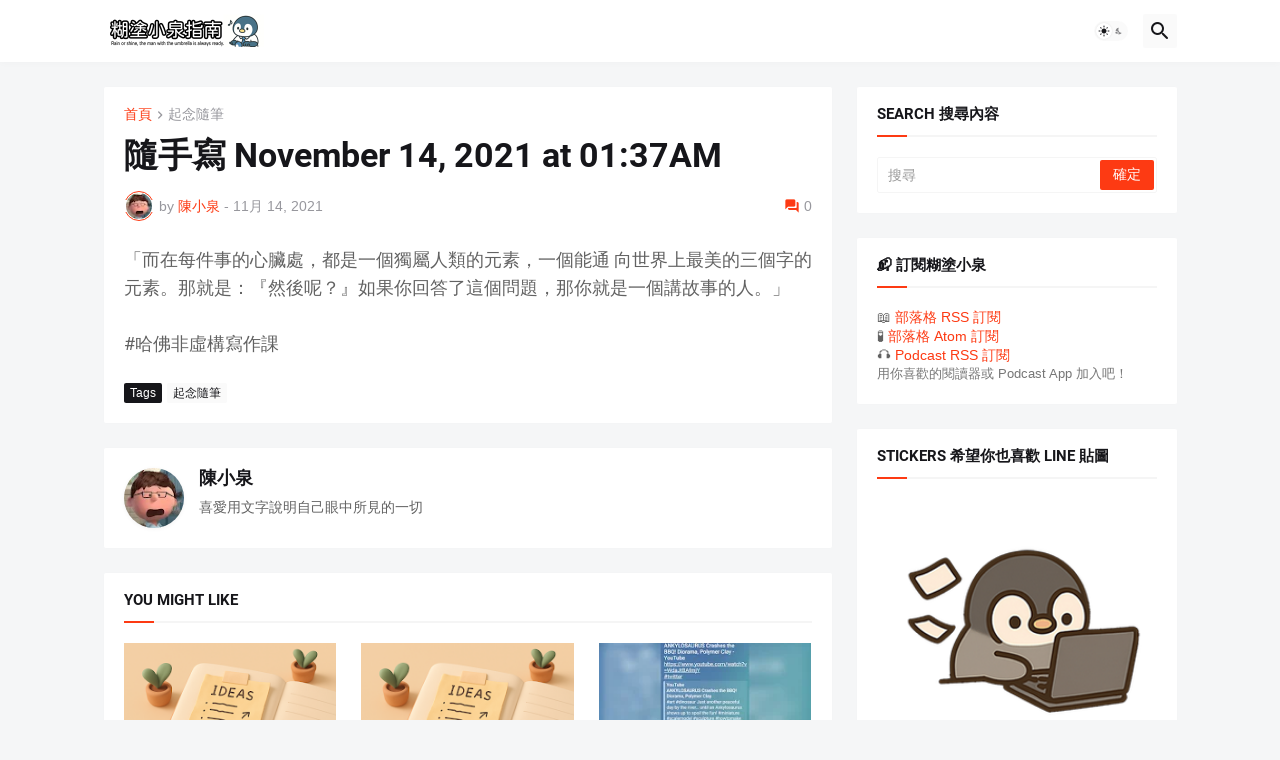

--- FILE ---
content_type: text/plain
request_url: https://www.google-analytics.com/j/collect?v=1&_v=j102&a=669882606&t=pageview&_s=1&dl=https%3A%2F%2Fwww.ckizumi.com%2F2021%2F11%2Fnovember-14-2021-at-0137am.html&ul=en-us%40posix&dt=%E9%9A%A8%E6%89%8B%E5%AF%AB%20November%2014%2C%202021%20at%2001%3A37AM&sr=1280x720&vp=1280x720&_u=IEBAAEABAAAAACAAI~&jid=238098752&gjid=432167264&cid=1365043986.1763378255&tid=UA-3305637-9&_gid=27088879.1763378255&_r=1&_slc=1&z=1132575865
body_size: -450
content:
2,cG-FLF0R780NH